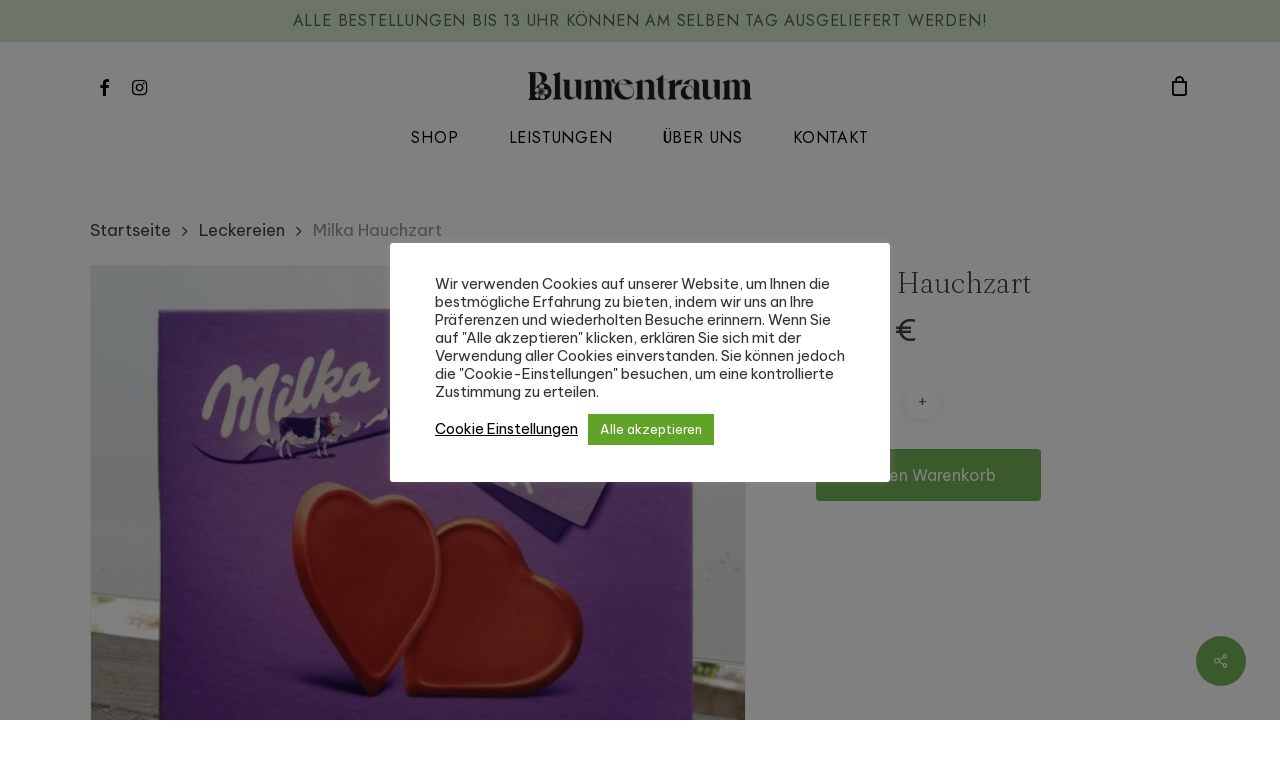

--- FILE ---
content_type: text/css
request_url: https://www.blumentraum.eu/wp-content/themes/blumentraum23/blumentraum/blumentraum.css?ver=16.0.5
body_size: 5129
content:
.card-choice input:active + label.radio, .card-choice input:active + label.radio {
  opacity: .9; }

.card-choice input:checked + label.radio, .card-choice input:checked + label.radio {
  -webkit-filter: none;
  -moz-filter: none;
  filter: none; }

.card-choice .woocommerce-input-wrapper {
  display: flex;
  margin-top: 1em;
  flex-wrap: wrap; }
  .card-choice .woocommerce-input-wrapper label[for=radio_choice_0] {
    background-color: #ccc !important; }
  .card-choice .woocommerce-input-wrapper label:nth-of-type(2) {
    background-image: url("img/herzen.jpg"); }
  .card-choice .woocommerce-input-wrapper label:nth-of-type(3) {
    background-image: url("img/liebe.jpg"); }
  .card-choice .woocommerce-input-wrapper label:nth-of-type(4) {
    background-image: url("img/torte.jpg"); }
  .card-choice .woocommerce-input-wrapper label:nth-of-type(5) {
    background-image: url("img/luftballons.jpg"); }
  .card-choice .woocommerce-input-wrapper label:nth-of-type(6) {
    background-image: url("img/sekt.jpg"); }
  .card-choice .woocommerce-input-wrapper label:nth-of-type(7) {
    background-image: url("img/geburt.jpg"); }
  .card-choice .woocommerce-input-wrapper label:nth-of-type(8) {
    background-image: url("img/rose.jpg"); }
  .card-choice .woocommerce-input-wrapper label:nth-of-type(9) {
    background-image: url("img/trauer.jpg"); }
  .card-choice .woocommerce-input-wrapper input {
    margin: 0;
    padding: 0;
    display: none; }
  .card-choice .woocommerce-input-wrapper input {
    margin: 5px 0 0 5px; }
  .card-choice .woocommerce-input-wrapper label {
    color: #fff;
    font-weight: bold;
    text-shadow: 0 1px 4px #000;
    border-radius: 5px;
    border: 2px solid #73b358 !important;
    padding-left: 15px; }
  .card-choice .woocommerce-input-wrapper label.radio {
    cursor: pointer;
    background-size: contain;
    background-repeat: no-repeat;
    width: 30%;
    min-width: 120px;
    min-height: 120px;
    max-width: 120px;
    height: 120px;
    margin-right: 15px;
    margin-bottom: 15px;
    -webkit-transition: all 100ms ease-in;
    -moz-transition: all 100ms ease-in;
    transition: all 100ms ease-in;
    -webkit-filter: brightness(1.1) grayscale(1) opacity(0.9);
    -moz-filter: brightness(1.1) grayscale(1) opacity(0.9);
    filter: brightness(1.1) grayscale(1) opacity(0.9); }
  .card-choice .woocommerce-input-wrapper label.radio:hover {
    -webkit-filter: brightness(1.2) grayscale(0.2) opacity(0.9);
    -moz-filter: brightness(1.2) grayscale(0.2) opacity(0.9);
    filter: brightness(1.2) grayscale(0.2) opacity(0.9); }

#yith-wapo-addon-1 .yith-wapo-option {
  color: #fff;
  font-weight: bold;
  text-shadow: 0 1px 4px #000;
  border-radius: 5px;
  border: 2px solid #73b358 !important;
  background-size: cover !important;
  display: block;
  position: relative;
  float: left;
  width: 30%;
  min-width: 120px;
  max-width: 130px;
  min-height: 130px;
  margin: 5px;
  clear: none; }
  #yith-wapo-addon-1 .yith-wapo-option label {
    display: block;
    margin-top: -25px;
    padding: 15px; }
    #yith-wapo-addon-1 .yith-wapo-option label small span {
      color: #fff !important; }

#yith-wapo-addon-1 .yith-wapo-option:nth-of-type(1) {
  background-color: #ccc; }

#yith-wapo-addon-1 .yith-wapo-option:nth-of-type(2) {
  background-image: url("img/herzen.jpg"); }

#yith-wapo-addon-1 .yith-wapo-option:nth-of-type(3) {
  background-image: url("img/liebe.jpg"); }

#yith-wapo-addon-1 .yith-wapo-option:nth-of-type(4) {
  background-image: url("img/torte.jpg"); }

#yith-wapo-addon-1 .yith-wapo-option:nth-of-type(5) {
  background-image: url("img/luftballons.jpg"); }

#yith-wapo-addon-1 .yith-wapo-option:nth-of-type(6) {
  background-image: url("img/sekt.jpg"); }

#yith-wapo-addon-1 .yith-wapo-option:nth-of-type(7) {
  background-image: url("img/geburt.jpg"); }

#yith-wapo-addon-1 .yith-wapo-option:nth-of-type(8) {
  background-image: url("img/rose.jpg"); }

#yith-wapo-addon-1 .yith-wapo-option:nth-of-type(9) {
  background-image: url("img/trauer.jpg"); }

#yith-wapo-option-2-0 {
  width: 100%; }
  #yith-wapo-option-2-0 input[type=text] {
    width: 96%; }

.yith-wapo-block .yith-wapo-addon .options.per-row-5 .yith-wapo-option {
  max-width: 100% !important; }

span.optional {
  display: none; }

.bl-icons {
  max-width: 70px !important; }

.cn-button.wp-default {
  color: #fff;
  background: #387d1d !important; }

.page-header-bg-image:after {
  background-color: rgba(45, 45, 45, 0) !important; }

ul.woocommerce-error {
  background-color: #d84417 !important;
  border-radius: 4px !important; }

#ship-to-different-address label span {
  color: #404443 !important;
  font-size: 26px !important; }

.woocommerce form .form-row textarea, .woocommerce form .form-row input.input-text {
  max-width: 774px !important; }

#order_review_heading {
  color: #404443 !important;
  font-size: 26px !important; }

.woocommerce-billing-fields h3 {
  color: #404443 !important;
  font-size: 26px !important; }

h1{
    font-variation-settings: "WONK" 1, "SOFT" 30;
    --tt-key: masthead;
    --tt-max: 1200;
    --tt-ease: ease-in-out;
    margin: 0.5em 0 -0.5em
}
.woocommerce-ordering{
  display: none;
}
.woocommerce-result-count{
  display: none !important;
}

--- FILE ---
content_type: application/javascript
request_url: https://www.blumentraum.eu/wp-content/themes/blumentraum23/js/build/third-party/stickkit.js?ver=1.0
body_size: 6424
content:
!function(i){var t=function(){this.scrollTop=i(document).scrollTop(),this.scrollLeft=0,this.bindEvents()};t.prototype.bindEvents=function(){var t=this;i(document).on("scroll",function(){t.scrollTop=window.scrollY||i(document).scrollTop(),t.scrollLeft=0})};var e=new t;i.fn.theiaStickySidebar=function(t){function o(t,o){return!0===t.initialized||!(i("body").width()<t.minWidth)&&(function(t,o){t.initialized=!0,o.each(function(){var o={};if(o.sidebar=i(this),o.options=t||{},o.container=i(o.options.containerSelector),0==o.container.length&&(o.container=o.sidebar.parent()),o.sidebar.parents().css("-webkit-transform","none"),o.sidebar.css({position:o.options.defaultPosition,overflow:"visible","-webkit-box-sizing":"border-box","-moz-box-sizing":"border-box","box-sizing":"border-box"}),o.stickySidebar=o.sidebar.find(".theiaStickySidebar"),0==o.stickySidebar.length){var a=/(?:text|application)\/(?:x-)?(?:javascript|ecmascript)/i;o.sidebar.find("script").filter(function(i,t){return 0===t.type.length||t.type.match(a)}).remove(),o.stickySidebar=i("<div>").addClass("n-sticky").addClass("theiaStickySidebar").append(o.sidebar.children()),o.sidebar.append(o.stickySidebar)}o.marginBottom=parseInt(o.sidebar.css("margin-bottom")),o.paddingTop=parseInt(o.sidebar.css("padding-top")),o.paddingBottom=parseInt(o.sidebar.css("padding-bottom"));var d=o.stickySidebar.offset().top,s=o.stickySidebar.outerHeight();function r(){o.fixedScrollTop=0,o.sidebar.css({"min-height":"1px"}),o.stickySidebar.css({position:"static",width:"",transform:"none"})}function c(t){var e=t.height();return t.children().each(function(){e=Math.max(e,i(this).height())}),e}o.stickySidebar.css("padding-top",1),o.stickySidebar.css("padding-bottom",1),d-=o.stickySidebar.offset().top,s=o.stickySidebar.outerHeight()-s-d,0==d?(o.stickySidebar.css("padding-top",0),o.stickySidebarPaddingTop=0):o.stickySidebarPaddingTop=1,0==s?(o.stickySidebar.css("padding-bottom",0),o.stickySidebarPaddingBottom=0):o.stickySidebarPaddingBottom=1,o.stickySidebarVisible=o.stickySidebar.is(":visible"),o.windowHeight=i(window).height(),o.windowWidth=window.innerWidth,o.cachedOffsetTop=o.sidebar.offset().top,o.cachedOuterHeight=o.stickySidebar.outerHeight(),o.cachedContainerHeight=c(o.container),setInterval(function(){window.nectarState&&window.nectarState.materialOffCanvasOpen||(o.cachedOffsetTop=o.sidebar.offset().top,o.cachedOuterHeight=o.stickySidebar.outerHeight(),o.cachedContainerHeight=c(o.container))},1e3),o.prevPosition="",o.previousScrollTop=null,o.fixedScrollTop=0,r(),o.onScroll=function(i){if(e.scrollTop<i.cachedOffsetTop-i.windowHeight-200||e.scrollTop>i.cachedContainerHeight+i.cachedOffsetTop+i.paddingTop+i.options.additionalMarginTop||window.nectarState&&window.nectarState.materialOffCanvasOpen||!i.stickySidebarVisible)return i.stickySidebar[0].style.opacity="0",void(i.stickySidebar[0].style.pointerEvents="none");if(i.stickySidebar[0].style.opacity="1",i.stickySidebar[0].style.pointerEvents="all",i.options.disableOnResponsiveLayouts&&i.windowWidth<1e3)r();else{var o=e.scrollTop,a="static";if(o>=i.cachedOffsetTop+(i.paddingTop-i.options.additionalMarginTop)){var d,s=i.cachedOuterHeight,c=i.paddingTop+t.additionalMarginTop,p=i.paddingBottom+i.marginBottom+t.additionalMarginBottom,l=i.cachedContainerHeight,b=i.cachedOffsetTop,h=i.cachedOffsetTop+l,f=0+t.additionalMarginTop;if(l>s+t.additionalMarginTop){var g=s+c+p<i.windowHeight;d=g?f+s:i.windowHeight-i.marginBottom-i.paddingBottom-t.additionalMarginBottom;var u=b-o+i.paddingTop,S=h-o-i.paddingBottom-i.marginBottom,y=i.stickySidebar.offset().top-o,m=i.previousScrollTop-o;"fixed"==i.stickySidebar.css("position")&&"modern"==i.options.sidebarBehavior&&(y+=m),"stick-to-top"==i.options.sidebarBehavior&&(y=t.additionalMarginTop),"stick-to-bottom"==i.options.sidebarBehavior&&(y=d-s),y=m>0?Math.min(y,f):Math.max(y,d-s),y=Math.max(y,u),y=Math.min(y,S-s);var w=l==s;a=(w||y!=f)&&(w||y!=d-s)?o+y-i.cachedOffsetTop-i.paddingTop<=t.additionalMarginTop?"static":"absolute":"fixed"}}if("fixed"==a&&"fixed"!=i.prevPosition){i.stickySidebar.css({position:"fixed",width:n(i.sidebar)+"px",transform:"translateY("+y+"px)",left:i.sidebar.offset().left+parseInt(i.sidebar.css("padding-left"))-0+"px",top:"0px"})}else if("absolute"==a&&"absolute"!=i.prevPosition){var k={};"absolute"!=i.stickySidebar.css("position")&&(k.position="absolute",k.transform="translateY("+(o+y-i.sidebar.offset().top-i.stickySidebarPaddingTop-i.stickySidebarPaddingBottom)+"px)",k.top="0px"),k.width=n(i.sidebar)+"px",k.left="",i.stickySidebar.css(k)}else"static"==a&&"static"!=i.prevPosition&&r();i.prevPosition=a,i.previousScrollTop=o}},o.onScroll(o),i(document).on("scroll."+o.options.namespace,function(i){return function(){i.onScroll(i)}}(o)),i(window).on("load."+o.options.namespace,function(t){t.stickySidebarVisible=t.stickySidebar.is(":visible"),t.windowHeight=i(window).height(),t.windowWidth=window.innerWidth,t.cachedOffsetTop=t.sidebar.offset().top,t.cachedOuterHeight=t.stickySidebar.outerHeight(),t.cachedContainerHeight=c(t.container)}(o)),i(window).on("nectar-tab-changed",function(){o.cachedOffsetTop=o.sidebar.offset().top,o.cachedOuterHeight=o.stickySidebar.outerHeight(),o.cachedContainerHeight=c(o.container),o.onScroll(o)}),i(window).on("resize."+o.options.namespace,function(t){return function(){t.stickySidebarVisible=t.stickySidebar.is(":visible"),t.paddingTop=parseInt(t.sidebar.css("padding-top")),t.paddingBottom=parseInt(t.sidebar.css("padding-bottom")),t.windowHeight=i(window).height(),t.windowWidth=window.innerWidth,t.cachedOffsetTop=t.sidebar.offset().top,t.cachedOuterHeight=t.stickySidebar.outerHeight(),t.cachedContainerHeight=c(t.container),t.prevPosition="",t.stickySidebar.css({position:"static"}),t.onScroll(t)}}(o)),"undefined"!=typeof ResizeSensor&&new ResizeSensor(o.stickySidebar[0],function(i){return function(){i.onScroll(i)}}(o))})}(t,o),!0)}function n(i){return i.width()}return(t=i.extend({containerSelector:"",additionalMarginTop:0,additionalMarginBottom:0,updateSidebarHeight:!0,minWidth:0,disableOnResponsiveLayouts:!0,sidebarBehavior:"modern",defaultPosition:"relative",namespace:"TSS"},t)).additionalMarginTop=parseInt(t.additionalMarginTop)||0,t.additionalMarginBottom=parseInt(t.additionalMarginBottom)||0,function(t,e){o(t,e)||(console.log("TSS: Body width smaller than options.minWidth. Init is delayed."),i(document).on("scroll."+t.namespace,function(t,e){return function(n){var a=o(t,e);a&&i(this).unbind(n)}}(t,e)),i(window).on("resize."+t.namespace,function(t,e){return function(n){var a=o(t,e);a&&i(this).unbind(n)}}(t,e)))}(t,this),this}}(jQuery);